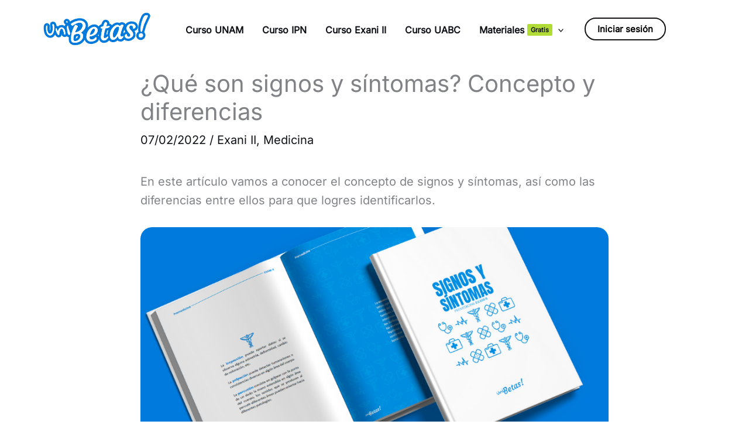

--- FILE ---
content_type: text/html;charset=utf-8
request_url: https://pageview-notify.rdstation.com.br/send
body_size: -73
content:
d2bac719-ec30-4ad8-a1ca-66e6cde6bae5

--- FILE ---
content_type: text/css
request_url: https://unibetas.com/wp-content/cache/flying-press/8d37441d69eb.solid.css
body_size: -26
content:
/*!
 * Font Awesome Free 5.15.3 by @fontawesome - https://fontawesome.com
 * License - https://fontawesome.com/license/free (Icons: CC BY 4.0, Fonts: SIL OFL 1.1, Code: MIT License)
 */
@font-face{font-display:swap;font-family:'Font Awesome 5 Free';font-style:normal;font-weight:900;src:url(https://unibetas.com/wp-content/plugins/elementor/assets/lib/font-awesome/webfonts/fa-solid-900.eot);src:url("https://unibetas.com/wp-content/plugins/elementor/assets/lib/font-awesome/webfonts/fa-solid-900.eot#iefix") format("embedded-opentype"),url(https://unibetas.com/wp-content/plugins/elementor/assets/lib/font-awesome/webfonts/fa-solid-900.woff2) format("woff2"),url(https://unibetas.com/wp-content/plugins/elementor/assets/lib/font-awesome/webfonts/fa-solid-900.woff) format("woff"),url(https://unibetas.com/wp-content/plugins/elementor/assets/lib/font-awesome/webfonts/fa-solid-900.ttf) format("truetype"),url("https://unibetas.com/wp-content/plugins/elementor/assets/lib/font-awesome/webfonts/fa-solid-900.svg#fontawesome") format("svg")}.fa,.fas{font-family:'Font Awesome 5 Free';font-weight:900}

--- FILE ---
content_type: text/css
request_url: https://unibetas.com/wp-content/cache/flying-press/814688e5fea1.post-50503.css
body_size: 469
content:
.elementor-50503 .elementor-element.elementor-element-54e3648:not(.elementor-motion-effects-element-type-background),.elementor-50503 .elementor-element.elementor-element-54e3648>.elementor-motion-effects-container>.elementor-motion-effects-layer{background-color:#0169DE}.elementor-50503 .elementor-element.elementor-element-54e3648,.elementor-50503 .elementor-element.elementor-element-54e3648>.elementor-background-overlay{border-radius:10px 10px 10px 10px}.elementor-50503 .elementor-element.elementor-element-54e3648{box-shadow:0 0 11px 0 rgb(0 0 0 / .5);transition:background 0.3s,border 0.3s,border-radius 0.3s,box-shadow 0.3s;color:var(--e-global-color-secondary);margin-top:20px;margin-bottom:20px;padding:20px 0 20px 0}.elementor-50503 .elementor-element.elementor-element-54e3648>.elementor-background-overlay{transition:background 0.3s,border-radius 0.3s,opacity 0.3s}.elementor-50503 .elementor-element.elementor-element-54e3648 .elementor-heading-title{color:var(--e-global-color-secondary)}.elementor-50503 .elementor-element.elementor-element-61898f7>.elementor-widget-wrap>.elementor-widget:not(.elementor-widget__width-auto):not(.elementor-widget__width-initial):not(:last-child):not(.elementor-absolute){margin-block-end:10px}.elementor-50503 .elementor-element.elementor-element-61898f7>.elementor-element-populated{padding:20px 20px 20px 20px}.elementor-50503 .elementor-element.elementor-element-613820a .elementor-heading-title{font-family:"Anton",Sans-serif;font-size:1em;font-weight:400;color:#B0DC00}.elementor-50503 .elementor-element.elementor-element-110fbc2 .elementor-heading-title{font-family:"Anton",Sans-serif;font-size:2em;font-weight:400}.elementor-50503 .elementor-element.elementor-element-5770b44>.elementor-widget-container{padding:0 0 0 0}.elementor-50503 .elementor-element.elementor-element-5770b44 .elementor-heading-title{font-family:"Anton",Sans-serif;font-size:1.2em;font-weight:400;color:#B0DC00}.elementor-bc-flex-widget .elementor-50503 .elementor-element.elementor-element-9865ab8.elementor-column .elementor-widget-wrap{align-items:center}.elementor-50503 .elementor-element.elementor-element-9865ab8.elementor-column.elementor-element[data-element_type="column"]>.elementor-widget-wrap.elementor-element-populated{align-content:center;align-items:center}.elementor-50503 .elementor-element.elementor-element-9865ab8>.elementor-widget-wrap>.elementor-widget:not(.elementor-widget__width-auto):not(.elementor-widget__width-initial):not(:last-child):not(.elementor-absolute){margin-block-end:1px}.elementor-50503 .elementor-element.elementor-element-9865ab8>.elementor-element-populated{margin:0 0 0 0;--e-column-margin-right:0px;--e-column-margin-left:0px;padding:0 0 0 0}.elementor-50503 .elementor-element.elementor-element-24785ee{text-align:center}.elementor-50503 .elementor-element.elementor-element-24785ee .elementor-heading-title{font-family:"Anton",Sans-serif;font-size:1.2em;font-weight:400;color:var(--e-global-color-accent)}.elementor-50503 .elementor-element.elementor-element-df85bec>.elementor-widget-container{margin:0 0 0 0;padding:0 0 0 0}.elementor-50503 .elementor-element.elementor-element-df85bec{text-align:center}.elementor-50503 .elementor-element.elementor-element-df85bec .elementor-heading-title{font-family:"Anton",Sans-serif;font-size:1.1em;font-weight:400;text-decoration:line-through}.elementor-50503 .elementor-element.elementor-element-7caceb0>.elementor-widget-container{margin:0 0 0 0;padding:0 0 0 0}.elementor-50503 .elementor-element.elementor-element-7caceb0{text-align:center}.elementor-50503 .elementor-element.elementor-element-7caceb0 .elementor-heading-title{font-family:"Anton",Sans-serif;font-size:2em;font-weight:400}.elementor-50503 .elementor-element.elementor-element-d2382ae .elementor-button{background-color:var(--e-global-color-accent);fill:#000;color:#000;box-shadow:0 0 0 0 rgb(0 0 0 / .5)}.elementor-50503 .elementor-element.elementor-element-d2382ae>.elementor-widget-container{margin:0 0 0 0;padding:0 0 0 0}@media(max-width:767px){.elementor-50503 .elementor-element.elementor-element-61898f7>.elementor-element-populated{padding:0 0 0 0}.elementor-50503 .elementor-element.elementor-element-613820a{text-align:center}.elementor-50503 .elementor-element.elementor-element-613820a .elementor-heading-title{font-size:1.2em}.elementor-50503 .elementor-element.elementor-element-110fbc2{text-align:center}.elementor-50503 .elementor-element.elementor-element-110fbc2 .elementor-heading-title{font-size:2em}.elementor-50503 .elementor-element.elementor-element-5770b44>.elementor-widget-container{padding:0 0 0 0}.elementor-50503 .elementor-element.elementor-element-5770b44{text-align:center}.elementor-50503 .elementor-element.elementor-element-5770b44 .elementor-heading-title{font-size:1.2em}.elementor-50503 .elementor-element.elementor-element-9865ab8>.elementor-widget-wrap>.elementor-widget:not(.elementor-widget__width-auto):not(.elementor-widget__width-initial):not(:last-child):not(.elementor-absolute){margin-block-end:5px}.elementor-50503 .elementor-element.elementor-element-9865ab8>.elementor-element-populated{margin:20px 0 0 0;--e-column-margin-right:0px;--e-column-margin-left:0px}.elementor-50503 .elementor-element.elementor-element-24785ee{text-align:center}.elementor-50503 .elementor-element.elementor-element-24785ee .elementor-heading-title{font-size:1.4em}.elementor-50503 .elementor-element.elementor-element-df85bec>.elementor-widget-container{margin:0 0 0 0;padding:0 0 0 0}.elementor-50503 .elementor-element.elementor-element-df85bec .elementor-heading-title{font-size:1.3em}.elementor-50503 .elementor-element.elementor-element-7caceb0>.elementor-widget-container{margin:0 0 0 0;padding:0 0 0 0}.elementor-50503 .elementor-element.elementor-element-7caceb0 .elementor-heading-title{font-size:2em}.elementor-50503 .elementor-element.elementor-element-d2382ae>.elementor-widget-container{margin:0 0 0 0;padding:15px 0 0 0}}

--- FILE ---
content_type: application/javascript; charset=utf-8
request_url: https://unibetas.com/wp-content/cache/flying-press/3611548c5d4b.quiz.js
body_size: 4384
content:
document.addEventListener('DOMContentLoaded',function(){const quizzes=document.querySelectorAll('.reactivo');if(quizzes.length===0)return;const totalPreguntas=quizzes.length;const DURACION_TOTAL_MS=totalPreguntas*2*60*1000;const STORAGE_KEY='quiz_estado_'+window.location.pathname;const nombresMaterias={'matematicas':'Matemáticas','competencia-escrita':'Competencia Escrita','competencia-lectora':'Competencia Lectora','comprension-lectora':'Comprensión Lectora','redaccion':'Redacción Indirecta','espanol':'Español','ingles':'Inglés','comunicacion':'Comunicación','lengua':'Lengua escrita','lectura':'Lectura','biologia':'Biología','quimica':'Química','fisica':'Física','cienciasds':'Ciencias de la Salud','premedicina':'Premedicina','calculo':'Cálculo','probabilidad-estadistica':'Probabilidad y Estadística','historia':'Historia','historiam':'Historia de México','historiau':'Historia Universal','geografia':'Geografía','ciencias-sociales':'Ciencias Sociales','filosofia':'Filosofía','literatura':'Literatura','administracion':'Administración','derecho':'Derecho','economia':'Economía'};const todasLasOpciones=document.querySelectorAll('.quiz-option');const opcionesPorReactivo=new Map();const materiasPorReactivo=new Map();const materiasUnicas=new Set();quizzes.forEach((quiz,idx)=>{opcionesPorReactivo.set(quiz,quiz.querySelectorAll('.quiz-option'));quiz.dataset.quizIndex=idx;const materia=quiz.dataset.materia||'general';materiasPorReactivo.set(idx,materia);materiasUnicas.add(materia)});let estado=cargarEstado()||{iniciado:!1,finalizado:!1,respuestasCorrectas:0,respuestasIncorrectas:0,preguntasRespondidas:0,horaFin:0,selecciones:new Array(totalPreguntas).fill(null)};let temporizadorInterval;let filtroActivo='todas';const quizContainer=document.createElement('div');quizContainer.className='quiz-container';const counterDiv=document.createElement('div');counterDiv.className='quiz-counter';const resultsContainer=document.createElement('div');resultsContainer.className='quiz-results';const firstQuiz=quizzes[0];firstQuiz.parentElement.insertBefore(quizContainer,firstQuiz);quizzes.forEach((quiz)=>{const options=opcionesPorReactivo.get(quiz);const optionsContainer=document.createElement('div');optionsContainer.className='quiz-options';options.forEach(opt=>{optionsContainer.appendChild(opt);opt.classList.add('disabled');opt.style.pointerEvents='none'});quiz.appendChild(optionsContainer);quizContainer.appendChild(quiz)});quizContainer.appendChild(resultsContainer);document.body.appendChild(counterDiv);const navModal=document.createElement('div');navModal.className='quiz-nav-modal-overlay';navModal.innerHTML=`
        <div class="quiz-nav-modal">
            <div class="quiz-nav-header">
                <span class="quiz-nav-title">Preguntas</span>
                <button class="quiz-nav-close">&times;</button>
            </div>
            <div class="quiz-nav-filters">
                <button class="quiz-nav-filter active" data-filter="todas">Todas</button>
                <button class="quiz-nav-filter" data-filter="sin-responder">Pendientes</button>
            </div>
            <div class="quiz-nav-grid"></div>
        </div>
    `;document.body.appendChild(navModal);const navSidebar=document.createElement('div');navSidebar.className='quiz-nav-sidebar';navSidebar.innerHTML=`
        <div class="quiz-nav-sidebar-header">
            <span class="quiz-nav-sidebar-title">Preguntas</span>
            <button class="quiz-nav-sidebar-close">&times;</button>
        </div>
        <div class="quiz-nav-sidebar-filters">
            <button class="quiz-nav-filter active" data-filter="todas">Todas</button>
            <button class="quiz-nav-filter" data-filter="sin-responder">Pendientes</button>
        </div>
        <div class="quiz-nav-sidebar-grid"></div>
    `;document.body.appendChild(navSidebar);const navGrid=navModal.querySelector('.quiz-nav-grid');const navSidebarGrid=navSidebar.querySelector('.quiz-nav-sidebar-grid');const navFilters=navModal.querySelectorAll('.quiz-nav-filter');const navSidebarFilters=navSidebar.querySelectorAll('.quiz-nav-filter');const navCloseBtn=navModal.querySelector('.quiz-nav-close');const navSidebarCloseBtn=navSidebar.querySelector('.quiz-nav-sidebar-close');navCloseBtn.onclick=()=>navModal.classList.remove('visible');navModal.onclick=(e)=>{if(e.target===navModal)navModal.classList.remove('visible');};navSidebarCloseBtn.onclick=()=>navSidebar.classList.remove('visible');navFilters.forEach(btn=>{btn.onclick=()=>{navFilters.forEach(b=>b.classList.remove('active'));btn.classList.add('active');filtroActivo=btn.dataset.filter;renderizarNavGrid()}});navSidebarFilters.forEach(btn=>{btn.onclick=()=>{navSidebarFilters.forEach(b=>b.classList.remove('active'));btn.classList.add('active');filtroActivo=btn.dataset.filter;renderizarNavGrid()}});const footer=document.querySelector('footer');if(footer){new IntersectionObserver(([entry])=>{counterDiv.style.transform=entry.isIntersecting?'translateY(100%)':'translateY(0)'},{threshold:0.1}).observe(footer)}
function guardarEstado(){try{sessionStorage.setItem(STORAGE_KEY,JSON.stringify(estado))}catch(e){}}
function cargarEstado(){try{const guardado=sessionStorage.getItem(STORAGE_KEY);if(guardado){const parsed=JSON.parse(guardado);if(parsed.selecciones&&parsed.selecciones.length===totalPreguntas){return parsed}}}catch(e){}
return null}
function limpiarEstado(){try{sessionStorage.removeItem(STORAGE_KEY)}catch(e){}}
function formatearTiempo(ms){const totalSeg=Math.ceil(ms/1000);const m=Math.floor(totalSeg/60);const s=totalSeg%60;return `${m}:${s.toString().padStart(2, '0')}`}
function obtenerNombreMateria(clave){return nombresMaterias[clave]||clave.charAt(0).toUpperCase()+clave.slice(1)}
function calcularResultadosPorMateria(){const resultados={};materiasUnicas.forEach(materia=>{resultados[materia]={total:0,correctas:0,incorrectas:0,sinResponder:0}});quizzes.forEach((quiz,idx)=>{const materia=materiasPorReactivo.get(idx);const seleccion=estado.selecciones[idx];resultados[materia].total++;if(seleccion===null){resultados[materia].sinResponder++;resultados[materia].incorrectas++}else{const options=opcionesPorReactivo.get(quiz);const opcionSeleccionada=options[seleccion];if(opcionSeleccionada&&opcionSeleccionada.dataset.correct==='true'){resultados[materia].correctas++}else{resultados[materia].incorrectas++}}});return resultados}
let tiempoSpan=null;let progresoBtn=null;function renderizarNavGrid(){let html='';for(let i=0;i<totalPreguntas;i++){const respondida=estado.selecciones[i]!==null;let clase=respondida?'respondido':'';if(estado.finalizado&&respondida){const quiz=quizzes[i];const options=opcionesPorReactivo.get(quiz);const selIdx=estado.selecciones[i];const esCorrecta=options[selIdx]?.dataset.correct==='true';clase=esCorrecta?'correcto':'incorrecto'}
let mostrar=!0;if(filtroActivo==='sin-responder'&&respondida)mostrar=!1;if(filtroActivo==='respondidas'&&!respondida)mostrar=!1;if(mostrar){html+=`<div class="quiz-nav-item ${clase}" data-index="${i}">${i + 1}</div>`}}
if(html===''){html='<div class="quiz-nav-empty">No hay preguntas en esta categoría</div>'}
navGrid.innerHTML=html;navSidebarGrid.innerHTML=html}
function abrirNavModal(){renderizarNavGrid();if(window.innerWidth>=1024){navSidebar.classList.toggle('visible')}else{navModal.classList.add('visible')}}
navGrid.addEventListener('click',(e)=>{const item=e.target.closest('.quiz-nav-item');if(!item)return;const idx=parseInt(item.dataset.index);quizzes[idx].scrollIntoView({behavior:'smooth',block:'center'});navModal.classList.remove('visible')});navSidebarGrid.addEventListener('click',(e)=>{const item=e.target.closest('.quiz-nav-item');if(!item)return;const idx=parseInt(item.dataset.index);quizzes[idx].scrollIntoView({behavior:'smooth',block:'center'})});function construirContadorInicio(){counterDiv.innerHTML=`
            <div class="quiz-start-container">
                <button class="quiz-start-button" id="btn-comenzar-quiz">
                    <span class="quiz-start-icon">▶</span> Comenzar
                </button>
                <div class="quiz-start-info">
                    ${totalPreguntas} preguntas · ${Math.round(DURACION_TOTAL_MS / 60000)} minutos
                </div>
            </div>
        `;document.getElementById('btn-comenzar-quiz').onclick=iniciarQuiz;tiempoSpan=null;progresoBtn=null;navSidebar.classList.remove('visible')}
function construirContadorProgreso(){counterDiv.innerHTML=`
            <div class="quiz-progress-container">
                <div class="quiz-progress">
                    <div class="quiz-progress-bar" id="quiz-progress-bar"></div>
                </div>
                <div class="quiz-progress-text">
                    <button class="quiz-nav-trigger" id="quiz-nav-btn">
                        <span id="quiz-respondidas">0</span>/${totalPreguntas}
                        <svg width="14" height="14" viewBox="0 0 24 24" fill="none" stroke="currentColor" stroke-width="2">
                            <rect x="3" y="3" width="7" height="7"></rect>
                            <rect x="14" y="3" width="7" height="7"></rect>
                            <rect x="3" y="14" width="7" height="7"></rect>
                            <rect x="14" y="14" width="7" height="7"></rect>
                        </svg>
                    </button>
                    <span class="quiz-separator">·</span>
                    <span>Tiempo: <span id="quiz-tiempo">0:00</span></span>
                </div>
            </div>
        `;tiempoSpan=document.getElementById('quiz-tiempo');progresoBtn=document.getElementById('quiz-nav-btn');progresoBtn.onclick=abrirNavModal}
function construirContadorFinalizado(){counterDiv.innerHTML=`
            <div class="quiz-progress-container">
                <div class="quiz-progress-text" style="width:100%; display:flex; justify-content:center; gap:15px; align-items:center; flex-wrap:wrap;">
                    <button class="quiz-nav-trigger" id="quiz-nav-btn-final">
                        ${estado.respuestasCorrectas}/${totalPreguntas}
                        <svg width="14" height="14" viewBox="0 0 24 24" fill="none" stroke="currentColor" stroke-width="2">
                            <rect x="3" y="3" width="7" height="7"></rect>
                            <rect x="14" y="3" width="7" height="7"></rect>
                            <rect x="3" y="14" width="7" height="7"></rect>
                            <rect x="14" y="14" width="7" height="7"></rect>
                        </svg>
                    </button>
                    <span class="quiz-separator">·</span>
                    <button id="btn-ver-resultados" class="quiz-footer-link">
                        Resultados
                    </button>
                    <span class="quiz-separator">·</span>
                    <button id="btn-reiniciar-footer" class="quiz-footer-link">
                        Reiniciar
                    </button>
                </div>
            </div>
        `;document.getElementById('btn-reiniciar-footer').onclick=reiniciarQuiz;document.getElementById('btn-ver-resultados').onclick=()=>mostrarResultados(!1);document.getElementById('quiz-nav-btn-final').onclick=abrirNavModal;tiempoSpan=null;progresoBtn=null;renderizarNavGrid()}
function actualizarContadorRapido(){if(!tiempoSpan)return;const restante=Math.max(0,estado.horaFin-Date.now());const avance=(estado.preguntasRespondidas/totalPreguntas*100).toFixed(1);const esPoco=restante<=300000;document.getElementById('quiz-respondidas').textContent=estado.preguntasRespondidas;document.getElementById('quiz-progress-bar').style.width=avance+'%';tiempoSpan.textContent=formatearTiempo(restante);tiempoSpan.className=esPoco?'tiempo-bajo':''}
function actualizarContador(){if(!estado.iniciado){construirContadorInicio()}else if(estado.finalizado){construirContadorFinalizado()}else{if(!tiempoSpan){construirContadorProgreso()}
actualizarContadorRapido()}}
function restaurarSeleccionesVisuales(){estado.selecciones.forEach((selIdx,quizIdx)=>{if(selIdx!==null){const quiz=quizzes[quizIdx];const options=opcionesPorReactivo.get(quiz);options.forEach((opt,optIdx)=>{if(optIdx===selIdx){opt.classList.add('selected')}
opt.style.pointerEvents='none'});quiz.dataset.respondido='true'}})}
function iniciarQuiz(){estado.iniciado=!0;estado.horaFin=Date.now()+DURACION_TOTAL_MS;todasLasOpciones.forEach(opt=>{opt.classList.remove('disabled');opt.style.pointerEvents='auto'});if(estado.preguntasRespondidas>0){restaurarSeleccionesVisuales()}
guardarEstado();actualizarContador();temporizadorInterval=setInterval(()=>{const ahora=Date.now();if(ahora>=estado.horaFin){finalizar(!0)}else{actualizarContadorRapido()}},1000)}
function reiniciarQuiz(){clearInterval(temporizadorInterval);estado={iniciado:!1,finalizado:!1,respuestasCorrectas:0,respuestasIncorrectas:0,preguntasRespondidas:0,horaFin:0,selecciones:new Array(totalPreguntas).fill(null)};limpiarEstado();quizzes.forEach(quiz=>{delete quiz.dataset.respondido;const options=opcionesPorReactivo.get(quiz);options.forEach(opt=>{opt.classList.remove('selected','correct','incorrect');opt.classList.add('disabled');opt.style.pointerEvents='none'})});navModal.classList.remove('visible');navSidebar.classList.remove('visible');const overlay=document.querySelector('.quiz-modal-overlay');if(overlay)overlay.classList.remove('visible');quizContainer.scrollIntoView({behavior:'smooth'});actualizarContador()}
function finalizar(porTiempo){clearInterval(temporizadorInterval);estado.finalizado=!0;if(porTiempo){estado.selecciones.forEach((sel)=>{if(sel===null){estado.preguntasRespondidas++;estado.respuestasIncorrectas++}})}
todasLasOpciones.forEach(opt=>opt.style.pointerEvents='none');guardarEstado();mostrarResultados(porTiempo);actualizarContador()}
function mostrarResultados(porTiempo){const porcentaje=(estado.respuestasCorrectas/totalPreguntas*100).toFixed(1);let tiempoUsadoMs=porTiempo?DURACION_TOTAL_MS:(DURACION_TOTAL_MS-(estado.horaFin-Date.now()));if(tiempoUsadoMs>DURACION_TOTAL_MS)tiempoUsadoMs=DURACION_TOTAL_MS;const segUsados=Math.floor(tiempoUsadoMs/1000);quizzes.forEach((quiz,idx)=>{const options=opcionesPorReactivo.get(quiz);const userSelectionIndex=estado.selecciones[idx];options.forEach((opt,optIdx)=>{const isCorrect=opt.dataset.correct==='true';opt.classList.remove('selected','disabled');if(optIdx===userSelectionIndex){opt.classList.add(isCorrect?'correct':'incorrect')}else if(isCorrect){opt.classList.add('correct')}else{opt.classList.add('disabled')}})});const resultadosPorMateria=calcularResultadosPorMateria();const materiasOrdenadas=Object.entries(resultadosPorMateria).map(([materia,datos])=>({materia,nombre:obtenerNombreMateria(materia),...datos,porcentaje:datos.total>0?(datos.correctas/datos.total*100):0})).sort((a,b)=>a.porcentaje-b.porcentaje);let materiasHTML='';materiasOrdenadas.forEach(m=>{const colorClase=m.porcentaje>=70?'materia-bien':m.porcentaje>=50?'materia-regular':'materia-mal';materiasHTML+=`
                <div class="quiz-materia-row ${colorClase}">
                    <div class="quiz-materia-nombre">${m.nombre}</div>
                    <div class="quiz-materia-stats">${m.correctas}/${m.total}</div>
                    <div class="quiz-materia-barra">
                        <div class="quiz-materia-barra-fill" style="width: ${m.porcentaje}%"></div>
                    </div>
                    <div class="quiz-materia-pct">${m.porcentaje.toFixed(0)}%</div>
                </div>
            `});let overlay=document.querySelector('.quiz-modal-overlay');if(!overlay){overlay=document.createElement('div');overlay.className='quiz-modal-overlay';document.body.appendChild(overlay);overlay.onclick=(e)=>{if(e.target===overlay)e.stopPropagation();}}
overlay.innerHTML=`
            <div class="quiz-modal">
                <button class="quiz-modal-close" id="btn-close-x">&times;</button>
                <div class="quiz-results-title">${porTiempo ? 'Tiempo Agotado' : 'Resultados'}</div>
                ${porTiempo ? '<div class="quiz-time-warning">Se cerró por tiempo.</div>' : ''}
                <div class="quiz-results-summary">
                    <div class="quiz-results-stat"><div class="quiz-results-value">${estado.respuestasCorrectas}</div><div>Correctas</div></div>
                    <div class="quiz-results-stat"><div class="quiz-results-value">${estado.respuestasIncorrectas}</div><div>Incorrectas</div></div>
                    <div class="quiz-results-stat"><div class="quiz-results-value">${porcentaje}%</div><div>Nota</div></div>
                    <div class="quiz-results-stat"><div class="quiz-results-value">${Math.floor(segUsados / 60)}:${(segUsados % 60).toString().padStart(2, '0')}</div><div>Tiempo</div></div>
                </div>
                ${materiasUnicas.size > 1 ? `<div class="quiz-materias-section"><div class="quiz-materias-title">Resultados por materia</div><div class="quiz-materias-list">${materiasHTML}</div></div>` : ''}
                <div class="quiz-modal-buttons">
                    <button class="quiz-mode-button secondary" id="btn-revisar">Revisar respuestas</button>
                    <button class="quiz-mode-button" id="btn-reintentar">Intentar de nuevo</button>
                </div>
            </div>
        `;document.getElementById('btn-close-x').onclick=()=>overlay.classList.remove('visible');document.getElementById('btn-revisar').onclick=()=>overlay.classList.remove('visible');document.getElementById('btn-reintentar').onclick=reiniciarQuiz;setTimeout(()=>overlay.classList.add('visible'),50)}
quizContainer.addEventListener('click',function(e){if(!estado.iniciado||estado.finalizado)return;const opcionClickeada=e.target.closest('.quiz-option');if(!opcionClickeada)return;const reactivo=opcionClickeada.closest('.reactivo');const qIndex=parseInt(reactivo.dataset.quizIndex);if(estado.selecciones[qIndex]!==null)return;estado.preguntasRespondidas++;const siblings=opcionesPorReactivo.get(reactivo);siblings.forEach(s=>s.classList.remove('selected'));opcionClickeada.classList.add('selected');const optIndex=Array.from(siblings).indexOf(opcionClickeada);estado.selecciones[qIndex]=optIndex;if(opcionClickeada.dataset.correct==='true')estado.respuestasCorrectas++;else estado.respuestasIncorrectas++;reactivo.dataset.respondido='true';siblings.forEach(s=>{if(s!==opcionClickeada)s.style.pointerEvents='none'});guardarEstado();actualizarContadorRapido();renderizarNavGrid();if(estado.preguntasRespondidas===totalPreguntas){setTimeout(()=>finalizar(!1),500)}});if(estado.iniciado&&!estado.finalizado){if(Date.now()<estado.horaFin){todasLasOpciones.forEach(opt=>{opt.classList.remove('disabled');opt.style.pointerEvents='auto'});restaurarSeleccionesVisuales();construirContadorProgreso();actualizarContadorRapido();temporizadorInterval=setInterval(()=>{const ahora=Date.now();if(ahora>=estado.horaFin){finalizar(!0)}else{actualizarContadorRapido()}},1000)}else{finalizar(!0)}}else if(estado.finalizado){mostrarResultados(!1);actualizarContador()}else{actualizarContador()}})